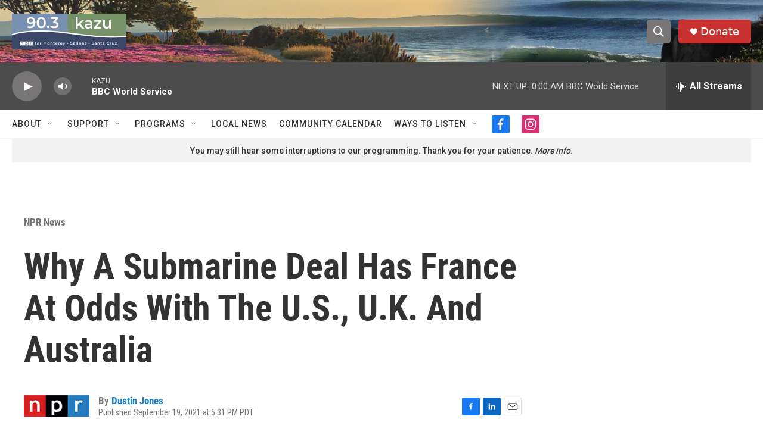

--- FILE ---
content_type: text/html; charset=utf-8
request_url: https://www.google.com/recaptcha/api2/aframe
body_size: 267
content:
<!DOCTYPE HTML><html><head><meta http-equiv="content-type" content="text/html; charset=UTF-8"></head><body><script nonce="T_UgXn4p3CFt-qGS_lt3HQ">/** Anti-fraud and anti-abuse applications only. See google.com/recaptcha */ try{var clients={'sodar':'https://pagead2.googlesyndication.com/pagead/sodar?'};window.addEventListener("message",function(a){try{if(a.source===window.parent){var b=JSON.parse(a.data);var c=clients[b['id']];if(c){var d=document.createElement('img');d.src=c+b['params']+'&rc='+(localStorage.getItem("rc::a")?sessionStorage.getItem("rc::b"):"");window.document.body.appendChild(d);sessionStorage.setItem("rc::e",parseInt(sessionStorage.getItem("rc::e")||0)+1);localStorage.setItem("rc::h",'1768457388362');}}}catch(b){}});window.parent.postMessage("_grecaptcha_ready", "*");}catch(b){}</script></body></html>